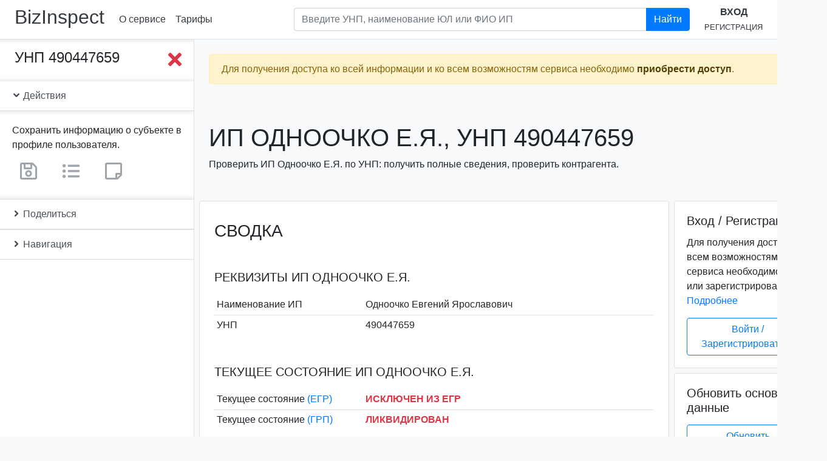

--- FILE ---
content_type: text/html; charset=utf-8
request_url: https://www.google.com/recaptcha/api2/anchor?ar=1&k=6Lc5G54UAAAAAAQ9-QEyXGY9rag2sXTSxwVx01rx&co=aHR0cHM6Ly93d3cuYml6aW5zcGVjdC5ieTo0NDM.&hl=en&v=PoyoqOPhxBO7pBk68S4YbpHZ&size=normal&anchor-ms=20000&execute-ms=30000&cb=efpzr09jmszm
body_size: 49513
content:
<!DOCTYPE HTML><html dir="ltr" lang="en"><head><meta http-equiv="Content-Type" content="text/html; charset=UTF-8">
<meta http-equiv="X-UA-Compatible" content="IE=edge">
<title>reCAPTCHA</title>
<style type="text/css">
/* cyrillic-ext */
@font-face {
  font-family: 'Roboto';
  font-style: normal;
  font-weight: 400;
  font-stretch: 100%;
  src: url(//fonts.gstatic.com/s/roboto/v48/KFO7CnqEu92Fr1ME7kSn66aGLdTylUAMa3GUBHMdazTgWw.woff2) format('woff2');
  unicode-range: U+0460-052F, U+1C80-1C8A, U+20B4, U+2DE0-2DFF, U+A640-A69F, U+FE2E-FE2F;
}
/* cyrillic */
@font-face {
  font-family: 'Roboto';
  font-style: normal;
  font-weight: 400;
  font-stretch: 100%;
  src: url(//fonts.gstatic.com/s/roboto/v48/KFO7CnqEu92Fr1ME7kSn66aGLdTylUAMa3iUBHMdazTgWw.woff2) format('woff2');
  unicode-range: U+0301, U+0400-045F, U+0490-0491, U+04B0-04B1, U+2116;
}
/* greek-ext */
@font-face {
  font-family: 'Roboto';
  font-style: normal;
  font-weight: 400;
  font-stretch: 100%;
  src: url(//fonts.gstatic.com/s/roboto/v48/KFO7CnqEu92Fr1ME7kSn66aGLdTylUAMa3CUBHMdazTgWw.woff2) format('woff2');
  unicode-range: U+1F00-1FFF;
}
/* greek */
@font-face {
  font-family: 'Roboto';
  font-style: normal;
  font-weight: 400;
  font-stretch: 100%;
  src: url(//fonts.gstatic.com/s/roboto/v48/KFO7CnqEu92Fr1ME7kSn66aGLdTylUAMa3-UBHMdazTgWw.woff2) format('woff2');
  unicode-range: U+0370-0377, U+037A-037F, U+0384-038A, U+038C, U+038E-03A1, U+03A3-03FF;
}
/* math */
@font-face {
  font-family: 'Roboto';
  font-style: normal;
  font-weight: 400;
  font-stretch: 100%;
  src: url(//fonts.gstatic.com/s/roboto/v48/KFO7CnqEu92Fr1ME7kSn66aGLdTylUAMawCUBHMdazTgWw.woff2) format('woff2');
  unicode-range: U+0302-0303, U+0305, U+0307-0308, U+0310, U+0312, U+0315, U+031A, U+0326-0327, U+032C, U+032F-0330, U+0332-0333, U+0338, U+033A, U+0346, U+034D, U+0391-03A1, U+03A3-03A9, U+03B1-03C9, U+03D1, U+03D5-03D6, U+03F0-03F1, U+03F4-03F5, U+2016-2017, U+2034-2038, U+203C, U+2040, U+2043, U+2047, U+2050, U+2057, U+205F, U+2070-2071, U+2074-208E, U+2090-209C, U+20D0-20DC, U+20E1, U+20E5-20EF, U+2100-2112, U+2114-2115, U+2117-2121, U+2123-214F, U+2190, U+2192, U+2194-21AE, U+21B0-21E5, U+21F1-21F2, U+21F4-2211, U+2213-2214, U+2216-22FF, U+2308-230B, U+2310, U+2319, U+231C-2321, U+2336-237A, U+237C, U+2395, U+239B-23B7, U+23D0, U+23DC-23E1, U+2474-2475, U+25AF, U+25B3, U+25B7, U+25BD, U+25C1, U+25CA, U+25CC, U+25FB, U+266D-266F, U+27C0-27FF, U+2900-2AFF, U+2B0E-2B11, U+2B30-2B4C, U+2BFE, U+3030, U+FF5B, U+FF5D, U+1D400-1D7FF, U+1EE00-1EEFF;
}
/* symbols */
@font-face {
  font-family: 'Roboto';
  font-style: normal;
  font-weight: 400;
  font-stretch: 100%;
  src: url(//fonts.gstatic.com/s/roboto/v48/KFO7CnqEu92Fr1ME7kSn66aGLdTylUAMaxKUBHMdazTgWw.woff2) format('woff2');
  unicode-range: U+0001-000C, U+000E-001F, U+007F-009F, U+20DD-20E0, U+20E2-20E4, U+2150-218F, U+2190, U+2192, U+2194-2199, U+21AF, U+21E6-21F0, U+21F3, U+2218-2219, U+2299, U+22C4-22C6, U+2300-243F, U+2440-244A, U+2460-24FF, U+25A0-27BF, U+2800-28FF, U+2921-2922, U+2981, U+29BF, U+29EB, U+2B00-2BFF, U+4DC0-4DFF, U+FFF9-FFFB, U+10140-1018E, U+10190-1019C, U+101A0, U+101D0-101FD, U+102E0-102FB, U+10E60-10E7E, U+1D2C0-1D2D3, U+1D2E0-1D37F, U+1F000-1F0FF, U+1F100-1F1AD, U+1F1E6-1F1FF, U+1F30D-1F30F, U+1F315, U+1F31C, U+1F31E, U+1F320-1F32C, U+1F336, U+1F378, U+1F37D, U+1F382, U+1F393-1F39F, U+1F3A7-1F3A8, U+1F3AC-1F3AF, U+1F3C2, U+1F3C4-1F3C6, U+1F3CA-1F3CE, U+1F3D4-1F3E0, U+1F3ED, U+1F3F1-1F3F3, U+1F3F5-1F3F7, U+1F408, U+1F415, U+1F41F, U+1F426, U+1F43F, U+1F441-1F442, U+1F444, U+1F446-1F449, U+1F44C-1F44E, U+1F453, U+1F46A, U+1F47D, U+1F4A3, U+1F4B0, U+1F4B3, U+1F4B9, U+1F4BB, U+1F4BF, U+1F4C8-1F4CB, U+1F4D6, U+1F4DA, U+1F4DF, U+1F4E3-1F4E6, U+1F4EA-1F4ED, U+1F4F7, U+1F4F9-1F4FB, U+1F4FD-1F4FE, U+1F503, U+1F507-1F50B, U+1F50D, U+1F512-1F513, U+1F53E-1F54A, U+1F54F-1F5FA, U+1F610, U+1F650-1F67F, U+1F687, U+1F68D, U+1F691, U+1F694, U+1F698, U+1F6AD, U+1F6B2, U+1F6B9-1F6BA, U+1F6BC, U+1F6C6-1F6CF, U+1F6D3-1F6D7, U+1F6E0-1F6EA, U+1F6F0-1F6F3, U+1F6F7-1F6FC, U+1F700-1F7FF, U+1F800-1F80B, U+1F810-1F847, U+1F850-1F859, U+1F860-1F887, U+1F890-1F8AD, U+1F8B0-1F8BB, U+1F8C0-1F8C1, U+1F900-1F90B, U+1F93B, U+1F946, U+1F984, U+1F996, U+1F9E9, U+1FA00-1FA6F, U+1FA70-1FA7C, U+1FA80-1FA89, U+1FA8F-1FAC6, U+1FACE-1FADC, U+1FADF-1FAE9, U+1FAF0-1FAF8, U+1FB00-1FBFF;
}
/* vietnamese */
@font-face {
  font-family: 'Roboto';
  font-style: normal;
  font-weight: 400;
  font-stretch: 100%;
  src: url(//fonts.gstatic.com/s/roboto/v48/KFO7CnqEu92Fr1ME7kSn66aGLdTylUAMa3OUBHMdazTgWw.woff2) format('woff2');
  unicode-range: U+0102-0103, U+0110-0111, U+0128-0129, U+0168-0169, U+01A0-01A1, U+01AF-01B0, U+0300-0301, U+0303-0304, U+0308-0309, U+0323, U+0329, U+1EA0-1EF9, U+20AB;
}
/* latin-ext */
@font-face {
  font-family: 'Roboto';
  font-style: normal;
  font-weight: 400;
  font-stretch: 100%;
  src: url(//fonts.gstatic.com/s/roboto/v48/KFO7CnqEu92Fr1ME7kSn66aGLdTylUAMa3KUBHMdazTgWw.woff2) format('woff2');
  unicode-range: U+0100-02BA, U+02BD-02C5, U+02C7-02CC, U+02CE-02D7, U+02DD-02FF, U+0304, U+0308, U+0329, U+1D00-1DBF, U+1E00-1E9F, U+1EF2-1EFF, U+2020, U+20A0-20AB, U+20AD-20C0, U+2113, U+2C60-2C7F, U+A720-A7FF;
}
/* latin */
@font-face {
  font-family: 'Roboto';
  font-style: normal;
  font-weight: 400;
  font-stretch: 100%;
  src: url(//fonts.gstatic.com/s/roboto/v48/KFO7CnqEu92Fr1ME7kSn66aGLdTylUAMa3yUBHMdazQ.woff2) format('woff2');
  unicode-range: U+0000-00FF, U+0131, U+0152-0153, U+02BB-02BC, U+02C6, U+02DA, U+02DC, U+0304, U+0308, U+0329, U+2000-206F, U+20AC, U+2122, U+2191, U+2193, U+2212, U+2215, U+FEFF, U+FFFD;
}
/* cyrillic-ext */
@font-face {
  font-family: 'Roboto';
  font-style: normal;
  font-weight: 500;
  font-stretch: 100%;
  src: url(//fonts.gstatic.com/s/roboto/v48/KFO7CnqEu92Fr1ME7kSn66aGLdTylUAMa3GUBHMdazTgWw.woff2) format('woff2');
  unicode-range: U+0460-052F, U+1C80-1C8A, U+20B4, U+2DE0-2DFF, U+A640-A69F, U+FE2E-FE2F;
}
/* cyrillic */
@font-face {
  font-family: 'Roboto';
  font-style: normal;
  font-weight: 500;
  font-stretch: 100%;
  src: url(//fonts.gstatic.com/s/roboto/v48/KFO7CnqEu92Fr1ME7kSn66aGLdTylUAMa3iUBHMdazTgWw.woff2) format('woff2');
  unicode-range: U+0301, U+0400-045F, U+0490-0491, U+04B0-04B1, U+2116;
}
/* greek-ext */
@font-face {
  font-family: 'Roboto';
  font-style: normal;
  font-weight: 500;
  font-stretch: 100%;
  src: url(//fonts.gstatic.com/s/roboto/v48/KFO7CnqEu92Fr1ME7kSn66aGLdTylUAMa3CUBHMdazTgWw.woff2) format('woff2');
  unicode-range: U+1F00-1FFF;
}
/* greek */
@font-face {
  font-family: 'Roboto';
  font-style: normal;
  font-weight: 500;
  font-stretch: 100%;
  src: url(//fonts.gstatic.com/s/roboto/v48/KFO7CnqEu92Fr1ME7kSn66aGLdTylUAMa3-UBHMdazTgWw.woff2) format('woff2');
  unicode-range: U+0370-0377, U+037A-037F, U+0384-038A, U+038C, U+038E-03A1, U+03A3-03FF;
}
/* math */
@font-face {
  font-family: 'Roboto';
  font-style: normal;
  font-weight: 500;
  font-stretch: 100%;
  src: url(//fonts.gstatic.com/s/roboto/v48/KFO7CnqEu92Fr1ME7kSn66aGLdTylUAMawCUBHMdazTgWw.woff2) format('woff2');
  unicode-range: U+0302-0303, U+0305, U+0307-0308, U+0310, U+0312, U+0315, U+031A, U+0326-0327, U+032C, U+032F-0330, U+0332-0333, U+0338, U+033A, U+0346, U+034D, U+0391-03A1, U+03A3-03A9, U+03B1-03C9, U+03D1, U+03D5-03D6, U+03F0-03F1, U+03F4-03F5, U+2016-2017, U+2034-2038, U+203C, U+2040, U+2043, U+2047, U+2050, U+2057, U+205F, U+2070-2071, U+2074-208E, U+2090-209C, U+20D0-20DC, U+20E1, U+20E5-20EF, U+2100-2112, U+2114-2115, U+2117-2121, U+2123-214F, U+2190, U+2192, U+2194-21AE, U+21B0-21E5, U+21F1-21F2, U+21F4-2211, U+2213-2214, U+2216-22FF, U+2308-230B, U+2310, U+2319, U+231C-2321, U+2336-237A, U+237C, U+2395, U+239B-23B7, U+23D0, U+23DC-23E1, U+2474-2475, U+25AF, U+25B3, U+25B7, U+25BD, U+25C1, U+25CA, U+25CC, U+25FB, U+266D-266F, U+27C0-27FF, U+2900-2AFF, U+2B0E-2B11, U+2B30-2B4C, U+2BFE, U+3030, U+FF5B, U+FF5D, U+1D400-1D7FF, U+1EE00-1EEFF;
}
/* symbols */
@font-face {
  font-family: 'Roboto';
  font-style: normal;
  font-weight: 500;
  font-stretch: 100%;
  src: url(//fonts.gstatic.com/s/roboto/v48/KFO7CnqEu92Fr1ME7kSn66aGLdTylUAMaxKUBHMdazTgWw.woff2) format('woff2');
  unicode-range: U+0001-000C, U+000E-001F, U+007F-009F, U+20DD-20E0, U+20E2-20E4, U+2150-218F, U+2190, U+2192, U+2194-2199, U+21AF, U+21E6-21F0, U+21F3, U+2218-2219, U+2299, U+22C4-22C6, U+2300-243F, U+2440-244A, U+2460-24FF, U+25A0-27BF, U+2800-28FF, U+2921-2922, U+2981, U+29BF, U+29EB, U+2B00-2BFF, U+4DC0-4DFF, U+FFF9-FFFB, U+10140-1018E, U+10190-1019C, U+101A0, U+101D0-101FD, U+102E0-102FB, U+10E60-10E7E, U+1D2C0-1D2D3, U+1D2E0-1D37F, U+1F000-1F0FF, U+1F100-1F1AD, U+1F1E6-1F1FF, U+1F30D-1F30F, U+1F315, U+1F31C, U+1F31E, U+1F320-1F32C, U+1F336, U+1F378, U+1F37D, U+1F382, U+1F393-1F39F, U+1F3A7-1F3A8, U+1F3AC-1F3AF, U+1F3C2, U+1F3C4-1F3C6, U+1F3CA-1F3CE, U+1F3D4-1F3E0, U+1F3ED, U+1F3F1-1F3F3, U+1F3F5-1F3F7, U+1F408, U+1F415, U+1F41F, U+1F426, U+1F43F, U+1F441-1F442, U+1F444, U+1F446-1F449, U+1F44C-1F44E, U+1F453, U+1F46A, U+1F47D, U+1F4A3, U+1F4B0, U+1F4B3, U+1F4B9, U+1F4BB, U+1F4BF, U+1F4C8-1F4CB, U+1F4D6, U+1F4DA, U+1F4DF, U+1F4E3-1F4E6, U+1F4EA-1F4ED, U+1F4F7, U+1F4F9-1F4FB, U+1F4FD-1F4FE, U+1F503, U+1F507-1F50B, U+1F50D, U+1F512-1F513, U+1F53E-1F54A, U+1F54F-1F5FA, U+1F610, U+1F650-1F67F, U+1F687, U+1F68D, U+1F691, U+1F694, U+1F698, U+1F6AD, U+1F6B2, U+1F6B9-1F6BA, U+1F6BC, U+1F6C6-1F6CF, U+1F6D3-1F6D7, U+1F6E0-1F6EA, U+1F6F0-1F6F3, U+1F6F7-1F6FC, U+1F700-1F7FF, U+1F800-1F80B, U+1F810-1F847, U+1F850-1F859, U+1F860-1F887, U+1F890-1F8AD, U+1F8B0-1F8BB, U+1F8C0-1F8C1, U+1F900-1F90B, U+1F93B, U+1F946, U+1F984, U+1F996, U+1F9E9, U+1FA00-1FA6F, U+1FA70-1FA7C, U+1FA80-1FA89, U+1FA8F-1FAC6, U+1FACE-1FADC, U+1FADF-1FAE9, U+1FAF0-1FAF8, U+1FB00-1FBFF;
}
/* vietnamese */
@font-face {
  font-family: 'Roboto';
  font-style: normal;
  font-weight: 500;
  font-stretch: 100%;
  src: url(//fonts.gstatic.com/s/roboto/v48/KFO7CnqEu92Fr1ME7kSn66aGLdTylUAMa3OUBHMdazTgWw.woff2) format('woff2');
  unicode-range: U+0102-0103, U+0110-0111, U+0128-0129, U+0168-0169, U+01A0-01A1, U+01AF-01B0, U+0300-0301, U+0303-0304, U+0308-0309, U+0323, U+0329, U+1EA0-1EF9, U+20AB;
}
/* latin-ext */
@font-face {
  font-family: 'Roboto';
  font-style: normal;
  font-weight: 500;
  font-stretch: 100%;
  src: url(//fonts.gstatic.com/s/roboto/v48/KFO7CnqEu92Fr1ME7kSn66aGLdTylUAMa3KUBHMdazTgWw.woff2) format('woff2');
  unicode-range: U+0100-02BA, U+02BD-02C5, U+02C7-02CC, U+02CE-02D7, U+02DD-02FF, U+0304, U+0308, U+0329, U+1D00-1DBF, U+1E00-1E9F, U+1EF2-1EFF, U+2020, U+20A0-20AB, U+20AD-20C0, U+2113, U+2C60-2C7F, U+A720-A7FF;
}
/* latin */
@font-face {
  font-family: 'Roboto';
  font-style: normal;
  font-weight: 500;
  font-stretch: 100%;
  src: url(//fonts.gstatic.com/s/roboto/v48/KFO7CnqEu92Fr1ME7kSn66aGLdTylUAMa3yUBHMdazQ.woff2) format('woff2');
  unicode-range: U+0000-00FF, U+0131, U+0152-0153, U+02BB-02BC, U+02C6, U+02DA, U+02DC, U+0304, U+0308, U+0329, U+2000-206F, U+20AC, U+2122, U+2191, U+2193, U+2212, U+2215, U+FEFF, U+FFFD;
}
/* cyrillic-ext */
@font-face {
  font-family: 'Roboto';
  font-style: normal;
  font-weight: 900;
  font-stretch: 100%;
  src: url(//fonts.gstatic.com/s/roboto/v48/KFO7CnqEu92Fr1ME7kSn66aGLdTylUAMa3GUBHMdazTgWw.woff2) format('woff2');
  unicode-range: U+0460-052F, U+1C80-1C8A, U+20B4, U+2DE0-2DFF, U+A640-A69F, U+FE2E-FE2F;
}
/* cyrillic */
@font-face {
  font-family: 'Roboto';
  font-style: normal;
  font-weight: 900;
  font-stretch: 100%;
  src: url(//fonts.gstatic.com/s/roboto/v48/KFO7CnqEu92Fr1ME7kSn66aGLdTylUAMa3iUBHMdazTgWw.woff2) format('woff2');
  unicode-range: U+0301, U+0400-045F, U+0490-0491, U+04B0-04B1, U+2116;
}
/* greek-ext */
@font-face {
  font-family: 'Roboto';
  font-style: normal;
  font-weight: 900;
  font-stretch: 100%;
  src: url(//fonts.gstatic.com/s/roboto/v48/KFO7CnqEu92Fr1ME7kSn66aGLdTylUAMa3CUBHMdazTgWw.woff2) format('woff2');
  unicode-range: U+1F00-1FFF;
}
/* greek */
@font-face {
  font-family: 'Roboto';
  font-style: normal;
  font-weight: 900;
  font-stretch: 100%;
  src: url(//fonts.gstatic.com/s/roboto/v48/KFO7CnqEu92Fr1ME7kSn66aGLdTylUAMa3-UBHMdazTgWw.woff2) format('woff2');
  unicode-range: U+0370-0377, U+037A-037F, U+0384-038A, U+038C, U+038E-03A1, U+03A3-03FF;
}
/* math */
@font-face {
  font-family: 'Roboto';
  font-style: normal;
  font-weight: 900;
  font-stretch: 100%;
  src: url(//fonts.gstatic.com/s/roboto/v48/KFO7CnqEu92Fr1ME7kSn66aGLdTylUAMawCUBHMdazTgWw.woff2) format('woff2');
  unicode-range: U+0302-0303, U+0305, U+0307-0308, U+0310, U+0312, U+0315, U+031A, U+0326-0327, U+032C, U+032F-0330, U+0332-0333, U+0338, U+033A, U+0346, U+034D, U+0391-03A1, U+03A3-03A9, U+03B1-03C9, U+03D1, U+03D5-03D6, U+03F0-03F1, U+03F4-03F5, U+2016-2017, U+2034-2038, U+203C, U+2040, U+2043, U+2047, U+2050, U+2057, U+205F, U+2070-2071, U+2074-208E, U+2090-209C, U+20D0-20DC, U+20E1, U+20E5-20EF, U+2100-2112, U+2114-2115, U+2117-2121, U+2123-214F, U+2190, U+2192, U+2194-21AE, U+21B0-21E5, U+21F1-21F2, U+21F4-2211, U+2213-2214, U+2216-22FF, U+2308-230B, U+2310, U+2319, U+231C-2321, U+2336-237A, U+237C, U+2395, U+239B-23B7, U+23D0, U+23DC-23E1, U+2474-2475, U+25AF, U+25B3, U+25B7, U+25BD, U+25C1, U+25CA, U+25CC, U+25FB, U+266D-266F, U+27C0-27FF, U+2900-2AFF, U+2B0E-2B11, U+2B30-2B4C, U+2BFE, U+3030, U+FF5B, U+FF5D, U+1D400-1D7FF, U+1EE00-1EEFF;
}
/* symbols */
@font-face {
  font-family: 'Roboto';
  font-style: normal;
  font-weight: 900;
  font-stretch: 100%;
  src: url(//fonts.gstatic.com/s/roboto/v48/KFO7CnqEu92Fr1ME7kSn66aGLdTylUAMaxKUBHMdazTgWw.woff2) format('woff2');
  unicode-range: U+0001-000C, U+000E-001F, U+007F-009F, U+20DD-20E0, U+20E2-20E4, U+2150-218F, U+2190, U+2192, U+2194-2199, U+21AF, U+21E6-21F0, U+21F3, U+2218-2219, U+2299, U+22C4-22C6, U+2300-243F, U+2440-244A, U+2460-24FF, U+25A0-27BF, U+2800-28FF, U+2921-2922, U+2981, U+29BF, U+29EB, U+2B00-2BFF, U+4DC0-4DFF, U+FFF9-FFFB, U+10140-1018E, U+10190-1019C, U+101A0, U+101D0-101FD, U+102E0-102FB, U+10E60-10E7E, U+1D2C0-1D2D3, U+1D2E0-1D37F, U+1F000-1F0FF, U+1F100-1F1AD, U+1F1E6-1F1FF, U+1F30D-1F30F, U+1F315, U+1F31C, U+1F31E, U+1F320-1F32C, U+1F336, U+1F378, U+1F37D, U+1F382, U+1F393-1F39F, U+1F3A7-1F3A8, U+1F3AC-1F3AF, U+1F3C2, U+1F3C4-1F3C6, U+1F3CA-1F3CE, U+1F3D4-1F3E0, U+1F3ED, U+1F3F1-1F3F3, U+1F3F5-1F3F7, U+1F408, U+1F415, U+1F41F, U+1F426, U+1F43F, U+1F441-1F442, U+1F444, U+1F446-1F449, U+1F44C-1F44E, U+1F453, U+1F46A, U+1F47D, U+1F4A3, U+1F4B0, U+1F4B3, U+1F4B9, U+1F4BB, U+1F4BF, U+1F4C8-1F4CB, U+1F4D6, U+1F4DA, U+1F4DF, U+1F4E3-1F4E6, U+1F4EA-1F4ED, U+1F4F7, U+1F4F9-1F4FB, U+1F4FD-1F4FE, U+1F503, U+1F507-1F50B, U+1F50D, U+1F512-1F513, U+1F53E-1F54A, U+1F54F-1F5FA, U+1F610, U+1F650-1F67F, U+1F687, U+1F68D, U+1F691, U+1F694, U+1F698, U+1F6AD, U+1F6B2, U+1F6B9-1F6BA, U+1F6BC, U+1F6C6-1F6CF, U+1F6D3-1F6D7, U+1F6E0-1F6EA, U+1F6F0-1F6F3, U+1F6F7-1F6FC, U+1F700-1F7FF, U+1F800-1F80B, U+1F810-1F847, U+1F850-1F859, U+1F860-1F887, U+1F890-1F8AD, U+1F8B0-1F8BB, U+1F8C0-1F8C1, U+1F900-1F90B, U+1F93B, U+1F946, U+1F984, U+1F996, U+1F9E9, U+1FA00-1FA6F, U+1FA70-1FA7C, U+1FA80-1FA89, U+1FA8F-1FAC6, U+1FACE-1FADC, U+1FADF-1FAE9, U+1FAF0-1FAF8, U+1FB00-1FBFF;
}
/* vietnamese */
@font-face {
  font-family: 'Roboto';
  font-style: normal;
  font-weight: 900;
  font-stretch: 100%;
  src: url(//fonts.gstatic.com/s/roboto/v48/KFO7CnqEu92Fr1ME7kSn66aGLdTylUAMa3OUBHMdazTgWw.woff2) format('woff2');
  unicode-range: U+0102-0103, U+0110-0111, U+0128-0129, U+0168-0169, U+01A0-01A1, U+01AF-01B0, U+0300-0301, U+0303-0304, U+0308-0309, U+0323, U+0329, U+1EA0-1EF9, U+20AB;
}
/* latin-ext */
@font-face {
  font-family: 'Roboto';
  font-style: normal;
  font-weight: 900;
  font-stretch: 100%;
  src: url(//fonts.gstatic.com/s/roboto/v48/KFO7CnqEu92Fr1ME7kSn66aGLdTylUAMa3KUBHMdazTgWw.woff2) format('woff2');
  unicode-range: U+0100-02BA, U+02BD-02C5, U+02C7-02CC, U+02CE-02D7, U+02DD-02FF, U+0304, U+0308, U+0329, U+1D00-1DBF, U+1E00-1E9F, U+1EF2-1EFF, U+2020, U+20A0-20AB, U+20AD-20C0, U+2113, U+2C60-2C7F, U+A720-A7FF;
}
/* latin */
@font-face {
  font-family: 'Roboto';
  font-style: normal;
  font-weight: 900;
  font-stretch: 100%;
  src: url(//fonts.gstatic.com/s/roboto/v48/KFO7CnqEu92Fr1ME7kSn66aGLdTylUAMa3yUBHMdazQ.woff2) format('woff2');
  unicode-range: U+0000-00FF, U+0131, U+0152-0153, U+02BB-02BC, U+02C6, U+02DA, U+02DC, U+0304, U+0308, U+0329, U+2000-206F, U+20AC, U+2122, U+2191, U+2193, U+2212, U+2215, U+FEFF, U+FFFD;
}

</style>
<link rel="stylesheet" type="text/css" href="https://www.gstatic.com/recaptcha/releases/PoyoqOPhxBO7pBk68S4YbpHZ/styles__ltr.css">
<script nonce="tSnedLnhMX5Fq6ce1k2fDQ" type="text/javascript">window['__recaptcha_api'] = 'https://www.google.com/recaptcha/api2/';</script>
<script type="text/javascript" src="https://www.gstatic.com/recaptcha/releases/PoyoqOPhxBO7pBk68S4YbpHZ/recaptcha__en.js" nonce="tSnedLnhMX5Fq6ce1k2fDQ">
      
    </script></head>
<body><div id="rc-anchor-alert" class="rc-anchor-alert"></div>
<input type="hidden" id="recaptcha-token" value="[base64]">
<script type="text/javascript" nonce="tSnedLnhMX5Fq6ce1k2fDQ">
      recaptcha.anchor.Main.init("[\x22ainput\x22,[\x22bgdata\x22,\x22\x22,\[base64]/[base64]/[base64]/[base64]/[base64]/[base64]/[base64]/[base64]/[base64]/[base64]\\u003d\x22,\[base64]\x22,\[base64]/L8ORGcOqZsO8ZsO7wrnCgV/[base64]/dEwUwr/Dl0RrwqfDqgDCoE5uwo7CoAoDHzTDiGB2wq3DunTCj8KowqEiTsKawoFuOyvDrRbDvU9VPcKsw5s9XcOpCC88LD5FDAjCglJ+JMO4G8OdwrEDFmkUwr0NwqbCpXdQMsOQf8KVbC/[base64]/[base64]/Dr2YWb1zDhsK/w7YvaMO/wr8Jw61ewrFtw4zDhMKfZMOawocVw74ke8OBPMKMw6/DisK3AFdUw4jCin8BbkNHXcKuYB9PwqXDrGDCnxtva8KmfMKxVjvCiUXDmcOZw5PCjMOQw4o+LFHCvgd2wr5eSB8oF8KWakpUFl3CoyN5SXByUHBuYlYKCy3DqxItccKzw650w7rCp8O/[base64]/[base64]/Cr8KPSMKiHFfCpHnDghU2OcK2UsK5ZQ4ew7PDvQFWZMKiw5Rnwqt3wpBAwr4lw7LDh8OdMMKsU8O7MWcXwrJ9w5Q3w6LDuH8kF33Dt19/[base64]/L37DlMK7RcKoDMOAwq5DODzCt8OpTC3DpsK2HQgcfMONw7vDmSbDkcKWwo7DhyfCt0cYw5vDiMOJV8K4wqzDucKQw7fCnBjDvhxYYsOESHzDk2jDsUFaJMKBL2xewrFmSRAOIcKGwpDChcKHIsKvw6vCoHIiwoYaw7/CoDfDu8OswpRMwqLDgSrDoTPDumVeV8OOL2DCkCbDrB3CmsOcw50Fw6PCtMOjMg7DjjVuw61qbcK3K07DnTUubXrDtcKBeWpywoxEw7FFwokhwoVOQMKAN8Ouw6s1wrEODsKEWcOdwpo1w7HDlUV3wrp/[base64]/w5jCucKHwrzCuUXDlsOAwqALfsKdw43CmmLCmsK5UsKrw6owI8K3wofDlkHDvjHCtMK8wpzCkDPDlMKce8OQw7fCuWceCMKUwrBFVMOudR1Kb8Kaw5oqwr5Ew4zCkVkfwpnCjTJFM2AYLMKyMA0dEn/Dul1PSgpROHcTZCHChB7DtifCuhzCjMK/DSDDgAPDvVNAwpLDhAcDw4QCwpnDiirDtE1+CVXDuWwdw5bDtWfDtcOrfm7DvzRwwpV8c2XCoMK+w5Z9w5TCrCwuLlgfwo9iecOrM0XCt8OQw4Q/XcK0OsKTwo5dwq59wo97w4LCoMKuez/[base64]/Cr8ORw53Du8OMwrDCrsOfH8KJeGMkMB/Ck8O2w63DiDZydzlaQ8OiICc6wrfDgAXDmcOcwoDDiMOmw7rDgiDDpgYSw5nChwTDk0EGwrfCosKIJcKGwoHDkMOpw4MbwqZ8w4zCtnEgw5B5w5ZRY8OSwr/Dm8OsEMKWwprCiwvClcK9wpTCmsKXSWjCisOLw6JHw5B8w7R6w6s3wqfDh2/CtcK8w63DgMKlw47Dv8OCwrVowr/DkTjDlmlHwozDpTbCicOXBwEeSwrDu1XCknENNHhDw4DCqMKowqLDtcK3LcOADGctw5hlw4R2w5/Dm8K9w7VZOcO8RVUWKcOTw44sw5YLZh9Qw5MWVcKEw7wvw6PCocKSwrAdwr7DgMOfY8O0EMK+YsKmw7PCkMKOw6IiTxwfW3UaVsK8w7/[base64]/[base64]/Cog1SwoJzb2jDiFJUVnrCjsKEw7YpwpURJMOJQMKFw6jCgsK3Bk7DgMOzXsK1eCEFFsOvUCU4O8Oow7Qrw5/[base64]/DlwXDkcOjOsOkBVjDujZfWcKAw4LDoMOswqvDmwxpJjDDpELCisOqw7vCkiPCsR/ChMKYWhLDqm7Du3LDvBLDoxHDqsKmwqA4acOidH/CgSxVRhrDmMKnw7E0w6s2TcOJw5JLwpjCgcOLwpMkwrXDisKxw5jClmDCmTsqwr3Drg/Cnhg6YQtpIS8vwrtab8OCwqF5w5phwrPDlSnDjCl6DSliw6HCn8OUPiYQworDocKPw5jCjsOsGh/ClMK2Y0vChRTDkl/DusO6w67Cryx2wrsmUR1OMcKyCVDDpnkIX1LDgsKywpHDssKdYjTDvMOZw4hvDcOfw6TCv8OOwrbCs8KrWsOKwpFzwrJPw6bCscKwwrHCu8KPwpfCk8OTwo7Chxk9FAzCt8KLTsKpPhNwwrRXwpfCocK8w6TDpzPCvMKdwq/DvydvMhwLKAjCmnTDgMOZw4tPwooaL8KiwovCgMKDw6EJw5Nkw609woFRwqRDK8OwAcKkDMKNSMKcw5gzAcOJScOlwpPDpATCqcO8K17CrsOCw5lKw4FOaVFOcSHDhHlvw57CpMOQXX8hwoXCtHfDsBo/[base64]/CrlppX8KRQ8OnAjJowotZwojCs8OHVcOLwo/DtsOoBcKyesOUAsOmw6rDqFLCvxMbHkwHwrPDlsOsMsKtw7LDnsKJYlAAe3xKJ8ONYFfDh8KvMWHChzQ2YcKCw6bDmMO1wr1XZ8K/UMKFw5Aowq8mYRzDucONw5jCu8Ovego6wqkzw7TCv8OHMcKeO8K2SsOBOcOINF4/w6ITRHk7K2rClEdZw6TDqikUwpdJDjZYR8OsKcKiwrQNB8KSDEImwq0wMsOjw4cxNcOgwpN3wpx3WTjCsMO4wqJ7KMKxw5lwX8O0GzrCn1PCkmPCglnCsS3CjHs/c8O7VsOXw68aOzgwGsKcwpTCtzE7ccKYw4lNM8KXGcOVwootwpcvwohaw4PCrWzCncO4asKmDsO3Bg3Dn8KHwp1ZIkLDnHpkw6JGw6LDnHVbw4oHWEdiUEfChQBKBMKBCMK5w6ZSb8OPw6TCuMOow58yIyTCjcK+w7vDlcK/B8K4KQ4+GEwjwqsfw7Yuw75ewpPCqxvDpsK7wqwrw7xQHsOLOSHDrjJOwpbCosOgwo/CqQ7Cnh80YMK1WMKgdMOhdcK9Mk/[base64]/DizYawo3DgsKDCCoMRMO+MjgQScOzbmjDnMKYw4DDjWJoF0sZw6PCiMOnwpdMw6zDnwnCqSQ+wq/CqDNiw6tVdh52dm/[base64]/w514dcO4w68aJ0XDsU5bJ1AYw4YywoQzX8O4DAhja8KLU0vDtmcgeMO6w7YywqnCi8OaNcK6w77DtcOhwqlkGWjCpsKmw7DDuVLCnlMuwrU6w5Fcw7vDiC3CisOmOMK7w7cHMcK2dMKBwrJVGcO6w49iw6nDnsKJw5bCqiLCj15/[base64]/DoiQywq/[base64]/DisKpwr/[base64]/Cr8KmC3hswo3Dn8OdwqTCn0PCgUUPw7FzJMOgZsOQZmRNwqPCoF7DpMOTdj/Do21Bw7bDmcKOwq1VL8OMZwXCssK0bTPDrU91BMOTNsKAw5HDqsKRP8OZNsOyA2dtwrLCv8K8wqbDnMOcDyXDgMO4w7ZWP8KwwqXDisK8w54LJy3CocOJFAoiClbDtsOawovDlcKXQEgfdcOyBsOXwrdcwp5ObifCsMOewoEzw4jCsGTDtWPDkcKuTMKsQTA/GcKAwqVBwrbCmhbDscO0WMO/ZBbDpMKOVcKWw60kcB4bMERMHcOWf3vClcOsa8Oxwr7DicOqDcO/w7tlwo/[base64]/[base64]/YsOXLmU5RyrDk8KhwqPDhyfClxQawojCnQHCucK9w6jDt8OYNcKYw6jDtsK+aiofOsKvw7LDslh+w5/CuUfCqcKdJVrDp31sV30YwprCthHCoMK+woTDmEJ+wo9jw79uwrB4WFrDlQXDo8Kxw4fDucKBfcKqXEpNTBbDtMK4MRfDiVUswpnCgHhPw5odAkFqcChOwqLCjsObOE8Mw4jCl1tmw6wAw5rCrMO/dQrDs8KuwprCgUDDrgIfw6fCvMKaFMKvwrzCv8O0wol3wrJQJ8OHKMKaH8Oow5jChMKtw7DCmhTCpQvCr8O9SsKgwq3Cm8KjW8K/wrolUGHCkjPCgDZfwr/CjkxMwoTDgcKUdsO8T8KQLxnCkTfClsK8P8KIwoRPw47CgcKtwqTDkxAeJsOEIkzCoU/DjFjCumfCuWkFwpVAAMO3w7XCmsKCwop0dU/CnF1aawnDoMOIRsK2Rx17w4xbfcOjbsOMwpbDjcOOLxDCisKPwqfDtm5DwpvCr8OcMMOoS8OkMBbCqsK3T8OOaU4tw74LwqnCt8OXOsKEGsOewpjDpQfCnkpAw5LDmwDDuQFJwpDCgCBTw79IcG8HwrwjwrxKDG/[base64]/Dp8OvQ8KpNMKfwovCuFQ7w70/wpEeA8KtwpVQw67DpGXDmsKuS23Cszd5TMO4KVDDhycFHn1nRMKOwr/CucK6w5J/M1/CscKoVh93w5UQD3DCnnfDj8KzYcK7ZMONZsKgw6nCuSHDm3PCscKpw4taw5hQGsKgwprCghLDmm3DuVDDo2LDhDDChk/Dmi0pAljDuHooURRRF8KWZRPDtcO1wqHDvsK2w5pTw4ciwqDCtBHCmWJsccKaNhNsaw/[base64]/CqzrCoMKEwr3CgzfCo27Dh0dAw6vDjjBowrbDjiMeNcOwF1d0OMKqQMOQDD/Dl8K1NcOKwrLDssKhJzZvwohMYTFAw6F9w4LCqcOPwpnDonDDusOww4VPVsO6b37CmcOFUld/[base64]/[base64]/w5EzJsO0w7DCuyNCGF4UwrUETHnDkGRsw6HCrsO8wqYuwqLDisOUw4rClMK+STPCk0/ChlzDgcK8w5IfTcOFXMO+wqJ4PRDDmGvColQNwpRKMQPCncKVw6bDtCEsGTtiwqpEwrtFwoZlZDLDslvDiwNnwrRiw4Ihw5Jmw5HDpGrDvMKqwpbDlcKQXC8Xw6rDmg/DlcKOwovCsTnCkUwmUX5/w7/DqAnDtgpNJMOEfcO3w44vEcOLw5TCksKFMMOgKnEjPC4EF8K3c8KTw7JiLWLCm8OMwo8UEyw4w4gAey7CqDXDsn47w4zDqMKvEi3Cgz8vXsKxOsOSw5nDtycSw6lyw6nDlTNdCMOZwq/Cj8OKwpHDusKiwrZ0OsKtwqcewrHDrzheQ10LIcKgwrLDoMOvwqvCncOzNV1EX1JfLMK7wp8Ww4pYwofCpcO2wobCq1N9w7lrwoTDqcOyw4jCj8KUJjgXwrM+SDEFwrfDtzhlwrhXwprDvMOtwr9MHS0XaMOsw4FawpgLYyAIS8KFw5VKRHEtOErCoULCkCMdw5/[base64]/ClA3DhsOFcMKQwo3DnF1IA2zDhHIyDcOLRcO3VlsgHGfDphAGb0TClQAuw7xowrzCqMO1WcO9wrXCrcOmwrnCkVBLK8KVZmjCiAM/w5DCmsKAaXEvNsKawp4Tw7YoLAHDgMKxd8KNZkDCiW7DlcK3w71LHFkpDVNBw798wrVuw5vDpcKpw57CiDHCoRhPaMKNw4gqBDPCkMOMwpJnBClpwr43I8K7Y1XDqQAjwoLDvSfCujQjdnRQABbDpVQdwo/DucKzOBJ+I8K9wpJORsK+w63Dt0wfMnFBdcOvaMO1wpHCnMKSw5cUw4/Cn1XDoMKVwoZ+w4hKwr1YRUvDv08mwpjCmjLDtcKECcKqwrUmwpTCv8KWV8O7ZMK5wqxRZlXCkDdfAMOpe8O3H8KbwrYiezbDg8K/VsKZw5TCoMOCwpQsIVFqw4fClsKxB8OhwpdxUVjDo1/CjcOwdcOLK1ggw5zDocKuw4E+TsOcwp8dJMOow40SG8Knw4Z3VMKfZhQXwrNEwprCssKMwoPDhsKCVsOEwqXCiFFYwqfChnrCpcKNTcK/M8Kdwqc8C8KYIsKAw6lqbsOyw6LDj8KIbmgHw4ZVIcOJwqhHw792wpDDpxrDm1LDvMKWwrPCrsONwo3CmADCu8KXw7rCucOJNMOjZ2QqHGBRbEbDplIHw5/CgXPCtsOQaQwPKMKObQrDtzvCqH7CrsO5bcKcfTbDgsK2IRbCkMOEOMO3W0XCpXbDngPDiDFCfMKlwoVGw6XCoMKbw67CrnLCrWdGHF9TG0h4X8K3WzR/w5LDqsK7Lz09JsOxND5qwoDDgMOlw6JEw6TDoHrDtgDCvcKjBXzCjnoWDnR1AlU8w7UTwo/CjCPCuMK2wrfCgGBSwqbCmndUw4PDlgV8fBLCpT3Co8Kvw6Bxw5jCqMOpwqTDq8KNw5UkWTIae8KXE1Eaw6jCscOEHcOyIsONOsK1wrfCpCo6PMOhdMKrwoZmw4XDhCvDqBbDscKFw4XCm157FsKKN2p8IyTCr8O/wqFMw7nCr8KtBn3DsQkQIcOewqVHw6Auw7VBwoHDosOFdgrCvcO9wrLClUzCjcKXScODwppVw5XDqV3CjcKTEcK7SmNGC8KEw5PDmEASTsK4Y8KVwqh6WsKpKxY/bMOUC8Ozw7TDsTlpCEMww5fDhsKAYlnDqMKow6fDtTzCm0rDjQbCmAwuw4PCk8Kkw4XDoQMQCUt/w41sXsKhwpMgwpXDgRvDoA7Dk1BgcgbCs8Kuw5DDs8OMCSjDoHDDhGPDtzTDiMOtZcKjCcO7wqlNE8Oew69/ccKTwq8xc8Ovw71gZW90fHvDq8O8EhLCkiTDqmzDugDDv0xKGMKKYgEUw43DvcOww7ZgwrR3H8O9WyrDgQvCvMKRw5tybWbDlMO4wpIxMsORwpLDoMK/bsOKwrvCmAYuwp/DlEZkAMOFwpjCl8OaE8K+AMOqw6ArVcKCw5RdV8Ouwp/[base64]/DnRFywo7DqcKweg/CvMOdesOHWEUUGAjCiAU4w6HDtMOiRMKPw7vCscOSEAQ3w55Gwp87ccO6Z8KpHishOsOeV3IJw5EVU8K+w4PClXArVcKLRMO/[base64]/DtcK+DcKYP8OOEsKhBHc2w5Eca3nCnHLCgcK/wr/DicOewpMXPVDDgMOIK1PDtAdHO3pVOMKDFsKlfsKyw5zCnjvDnMO5w63Dl2gmOhJ/w53DqMK4CMO1S8K+w5sxwrvCjsKMYcKCwr48wqvCnBQBFxlZw53Cr3AECcOrw4ADwpvDj8OUc25Uf8KBZCDCnF7Cr8KxEMKWZyrCt8KMw6PDjkLCg8OiSkJ0wqhGQzLDhnIfwrQjFcOFwrM/[base64]/IAnCgcOmwpPDjcOwesKDTcKWDEM3w7NbwqQTC8Ouw4DDjGDDnydBKcK1IcK9w7XCl8Kgwp/CrsOUwp3Cr8KhQsOLOV4tAsKWF0PDqsOgw7YIWRATMVLDncKqw6XDtzRlw5QSw7VdeEHCn8Orw43CpMKUwq1rLMKfwrTDrDHDocKFNRshwrrDpEIpGcOXw6gzw7JjC8OYVlhZHhZnw4M+wp3ChEJWw5bCn8OGU3jDuMO8woHDnsOhwoPCu8KuwqpvwptUw4/DpXxZwp3DvUhZw5bCjcKgwpJPw6zCoz49wp7Cu2DChMKKwqAWw7IOBMOFB3Q9wpTDlT3DuSjDtl/Do3XDv8KsNX92wogYw4/CrQXClcOrw78gw49jAsOlwrvDqsK0wpHCoiIKwo3DhcOZMj0KwrDCryhOc3xxw4DCiGEWEjTDjSjCgHTCtcOFwrXCj0vCv3rDjsK2D3tzwrHDncK/wpPCgcO8KsKHwrUaF3rDmWVpwqPDkWFzTsKzEsOmXhPCp8KiP8OxXMOQwohkw4jDolTCksKmCsK1TcOjwrMHPcOow7YCwovDj8OYdWInbsKow7ZjR8KoT2PDpsONwrVSesORw4TCjAHDtToywqQxwrZ5ccKjbcKEJBDChX1iM8KIwo/[base64]/[base64]/CmwAGwod1wr3CqsOAwrl7QW3DlMOaDRRvPWZBwq3DhVFrw63CrMKBdsOOFGgow4UYBcKnw4rCpcOsw7XCgcOCQHxVIiJPDykawp7DlEdZVsO+wrUvwqRjFMKjEcKDOsKlwq/DsMOgdMKowrfCg8Ozw6YcwpZgw7MubsOyewBtwqXCkcO5wq/CmsKYwofDlFvCmFvDlMOhwr5AwrLCscKTXcKkwoZgcsOTw6fCjxI2GcKqw74iw60JwqHDlsKJwppKH8KJUcK+wrDDtyTCpWnDl1pHRD4AGnPClMOMAcO1H29rNVfDgi5+ADoAw60jZWfDgwIrCgvCgC5swrpQwoZ5O8OGP8OTwo7DpMOHXMK/w6MmTikFb8KgwrjDq8OOwptCw4wnw6PDrcKrdcK+wpkMeMKtwqwaw6vCgcOfw5dxGcKUMMOYZsOmw5sBwq5ow4hCw7nChzcMw5/Cr8Kfw6ltKcKPcQTCqsKcYirCgF/DtcOBw4XDqycJw6LCmcOGYsOXPcKHwpw3GGR9wqjCgcO9wpxHNlHDqsK1wrvCo0oJw7jDkcKgXnjDosO5KmnDq8O1GmXCqH0Zw6XCqn/DhUNuw41dYMK7G0tTwqHCpMKuwpfDrsKXw6rDqlBPOcKMw5/Cm8K2GWhCw7rDhmBpw4fDuEdgw4rDmcOGKDnDhGPCqMKKJQNbwpDCsMOhw5Z3wpPCusO2wol1wrDCvsKHIV9/XAEUBsKCw7LDtU8pw7QTN0rDtMOvSMOWPMObYy1HwpnCih17wpTCpTfDr8OOw51qZcO9wohqfcK0QcKIw5ouwoTDkcOWQhfCmMOcw6rCjMOlw6vCtMKccGADwrp7C1fCr8K5w6TDu8Ohw4XDmcOvwoXDhXDDn05Ww6/DosKMNVZDeivDpwZdwqDChsKkwqXDvFDCvcKVw4Qyw6vCtsKcw48Uf8OHwoXCvj/[base64]/CpCzClj0Gb8O8woJmBsOdJ8OyezVzbkpRw7bDscKkb0Ebb8OBwoNSw5I6w6cHMxVFWzU/DsKAYcKYwp/DusK4wrvCpk3DusOfJcKHAMKCHMKvw4fDscKTw6TDoG7ClCEFOFJvcWjDl8ODBcOTccKKOMKcwo07Lk53eEzCvSPChVcLwoLDvjpGQ8KPw7vDp8KPwpxjw7VowoHDs8K7wrjCnsOBE8Kjw43ClMO2wrwZZBzCjMKzwrfCj8O/NiLDlcOSwp7DksKsAQDDhTIEwq5NHsKpwqHCjnl9wrgoWMOuLHFgHCpEw5HDoB8rBcOtNcKGGERjSCB6acOew5TCqMKXScKkHzF1B3fCjxg2V27DsMKnwq/DuhrDnGzCr8O3w6TCqz/CmgbCi8OlLsKeY8KqwofCr8O/H8KQY8OQw4TChXfCgF/Cl0o2w5XCoMOYLw9Dwo3DogZ/w4c1w69KwoVcD30TwqYOw49HUDhUWULDmWbDo8OBcx9NwpgZZCfCgHckdMKeGsOmw5jCjQDCm8KwwobCr8O8RMOmaCfCsnRnw7/DoEXDo8OGw6MkwpfDp8KXChzDvTYEwpDCqwo9fx3DgMOPwqsnw4HDtDRBCsKZw4l0wp/DksK5w6jDqS9Vw7rCh8Okw78owphRX8K5w7HCkMKMBMO/LMKtwpjCg8Kww5dZw7rCjcOaw7RyIsOrfsORL8Kaw63CvxzDgsOiFCrCj1nCllZMwqDDjcO6UMOiwoMww5sEBkVPwqALIMOBw745EDQiwqE0w6TDhh3CoMOMDXomwoTDtCRjesOewpvDqcKHwqHDpU3DhsKnbg5bwp/Do2ZSFsOUwr4dwqnDucOQwr5Hw6c2w4DCpE4JMS3CscOUXRNKw5DDucKpMQpWwojCnlDCkA4gOjrCoVIfZBLCgUDDm2RYIDDCiMOiw6nCtyzCilMQG8OIw5UZMcO6wop2w77CjcOdNFFewqDCo3LCkhTDjmLCoA41Q8OxZ8OUwqkKwpvDhQxQwpbCrcOKw7LDqC/ChDJCLiTCh8O2w6UfPkJSFMKvw43DjADDpx5wegHDucKmw53CjcOQQMOiw6rCkikew41HZCE+ImDDrMOZcMKBwr9dw6LChhXDsVjDpwJ0I8KCF3cuQGZTbcKME8Khw5jCjDXCpMKzwpNJwq7Cg3fDm8O3XsKSGsKRK2Idf2cZw51pbX3Cs8OgeUAJw6fDgldAQMOtX0/ClhLDqzQiJMOuDy/[base64]/CowZ1KTrDtMOmwqjDuE7DlXBnw4hvJmPCosOawp4wa8KvKsKlLnlNw4PDtHE/w4ZEVlnDksOAAEcOwpcGw4XDvcO3w7ITwpTCisOOFcKpw6xXMgByKGZSRMKHYMOMwqYaw4g3w41sTsOJThB/IhsQwobDnBrDssK6MC4rTkE3w4XCu09jN0cfLG7CigrCpjY8WEINwq3CmnbChDZdXU0EcHgWAMKvw7cCZUnCk8KmwrM1wq43VMOdJcKlCABvMcOmwo52wpBXw4LCjcOcRsOGOF/DgMOrDcKdwqLCsRBLw5jCtWLChC7CpcKqw5rCtMO9wpESwrIqMRxEwollfVh/[base64]/DmcK0OsOVwoPDi8O7wpXCjRLClkxLSmjCvMK/T2t+wqTCp8K1wpxewqLDssOpwq/[base64]/Dk8OVUVBmP2xoOkkdEsO/[base64]/ChEXCh8Oib2LCkC8cFHvDuTzCn8OZwpXDtcO4A2LCuicRwqnDmysHwqLCo8KjwpVmwqbDtTxWRR/Di8OGw6p7PMOqwoDDpwvDjcOyXSbCr2RJwonDtcK8w6EJwocDPcKxNm8VcsK/wrwFRsKDF8O1wprChsK0w5TDkjJgAMKjV8OkQCnCqUh1wqc4wpkcT8OywrnCiR/Cq2ZRbsKuS8KlwqE0F2UXJ3oidcKxw5nCvhrDlcKuw4/DkwUtHAA+bxd7w7ktw4LDpnd2w5XDoBbCsE3DgsOkBMK+PsOWwqFLQT7DhcKjB13Dm8OCwrPDlwrDs3UNwqjChAsuwpzDrwrCi8KVw7xCwo3ClsOGw7JuwrU2woltwrMpdMK8J8OYGmvCosKhFWtTIsO8w5Vxw7XCjz/DrQYpw6PCicOPwpRfX8KPCXPDnMOjF8OjBh3DsUDCpcKwDiQwAhLChcKEXF/CrcKHw7jDpijDoCjDgsOCw6tdbiMkMMOpSQ5Gw6kuw5NXdMKvwqZiaXnDhMOuwovDtsKcYMOQwolSbR3CgU7DgMKhRMOrwqLDsMKRwrPCkMOMwp7CnUplwroseVHCmTR2XF/[base64]/CvTLDkRbDgAvCp8OuOsO4ccKuw5jDjEkyUHLCicO6wrk0w4dZZiXCm0wiRyJIw5pdKB5Lw6crw6PDk8KJwr9Sf8Krw7t6C153X0jDlMKkBsOXC8O7Y3hhw7FAdMKbRH0ewr4ow603w5LDjcOiw4IiTgnDicKew6rDsF5GSl8BdMKLM3bDncKRwqVFOMKqWU8/OMOQfsOmwoURLGIPVsO2XW7DqFnCtcKIwpzDisOKJcOZw4UFw5/DosOIHDnCmcO1UcOJfWEPUMO8CmnCgBkHw4TDgiDDiyHCiyLDgBrDgUkKwqjDnj/DvMOCFiY6KcKTw4Nlw7sew4DDgDkaw7Rkc8KXWjbDqcKbNMOsGF7CqCjCuyoKH3MnU8OMEsOiw7ECw6Z/I8O5wr7DpTAGJHDDhMKhwql1FMOOP1TCrcOMwr7Cu8OVwq0DwqNERj1lM1jCnizCpXvDqnPDl8KHWsORb8KmIFPDicOgawbDoStrXg3CosKnPMOQw4YFGlExa8OnRsKfwpEZTsK0w77DnEwNHDzCswR2wrcTwqHChVXDpisWw5dvwoLCj3/[base64]/DtTNhw6tiU3LDh8KfZcK4wqoSTMKCcsKWLETCncOKVsONw5/[base64]/Co2PDhRAqRsOZw5QpwpxSwolnw5Riwrpaw59dHQsNwqhuw4MUb0/DsMKBLcKITsKIOcK4XcOfYUPDiSQgw6Jzfg/[base64]/[base64]/DtcOcAydswqzCsMOIwoTDisKAwqx/[base64]/CrcK3c8KRwr3Dh8KFT0IYdxjDs2JiJcKvwqUiWWoRf2nDpn/Dk8KWw5oKOMKRw7g8ScOjw5TDr8KoXsOuwpBAwpxswpTCkFbCrAHDn8O1HcKQXsKHwqrDkUhwbl89wqbCn8KFXcKOwpwOKMKiWRrCu8Ojw5/[base64]/wp/CpsKrKnYAOsOCHjlxbnjDgMKpYcKKwp/[base64]/[base64]/[base64]/wrjCtsK2wroud8KZwo3Cph3DnMKqw4nDt8O4R8O1wqTCssO7P8KWwrvDv8OYT8OEwrVqFMKqwozCl8KzUMO0MMOfHQbDuGIKw7B0w7bCqMKAPMK8w6fDr11mwrnCvcKuwq9DfBXCj8OXc8Kuwq/Cm2vClzsFwoZowoAgw5AlByrClj8owpvCssKpTMKyBUjCu8KPwqI7w5DDkioBwpNeIRXCk1/[base64]/Cv8K0wpM/VFrDjMKfw6LChcKcFgxiw6DDs8KZOVrChMOJwofDoMOBw4vCmMOowoc4wprCjMOIScO7fMOQNDbDl3XCqsO4XTPCu8O4wo/CqcOLHUwDGVEsw5cWwptlw5dhwrt1EhTCoTPCjQPCvD42DsOvDHoMwowlwr7DjDLCqMKowrVoUMKcQCLDhQHCtcKZV0nDmWLCtUU1TcOIflEcWkjCksOkwpwcwodpCsOsw7/CmnbCmcOdw4cpwrzCvXnDozUcYgvCkHwaT8O/[base64]/[base64]/[base64]/DtsK5UsO4w4Qmw4TCjsKvwrBtPX/CrcK8w6l7WsKGU1fDr8K9Ih/CtSsJe8OtBELDiQkaIcOLE8OCMsKHBV4/[base64]/[base64]/[base64]/DmzTCuRRywrrClMKULsKuBCnCi8KOw5YEEsOuw4fDswIcw7EybMOBY8Orw57Dp8KFPcObwr0FVcOgOsODTHNywo3Dg1XDrDvDqS7ChGTCvRZicEgCd2VOwonDnMO9wqJ7XMKeYcKIw7jDnGrCrMKIwqMyHMK/fQ1yw4k5w54NNcO8ASI/w6NxMcKyU8OhXQbCnkZSfcOHFkvDhh9VP8OPQsORwrJoPMOycMOSasObw61tVSg2USPDrmjCgDTCl19PCw3DmcKsw6rDjcOQFUjCmGHCssKDw5DDtjfCgMOMw7suJiPCnFU3E0zCh8OXbEIow4XCjMKGak8qYcKjVD/Cm8OSH0DDrMKowq9zd3oETcOuMMOOIUh6bF7DoCPCjTw1w4XDlMK/w7NFUCXDm1dYN8Kuw4nCtRTCjyLCisODUsKawrBbPMKjI253w4FvRMOjDxN4wpXDgnYWUGFbw5fDjkMuwqQVw40bdnIWSMKHw5VGw59wfcKjw4UTHMOXG8KhFAfDscOASQ5Xw4HCocO8YyUiF2/[base64]/Dn3Ct8OJFT8CNMO/wq1hE1bDhFhKwoY6dsKwIHIUw4/Di0nDg8O6wptzLMOXwrPCt1IMw59JV8OwBxDCtEbDgRspRwHCrsKFwqfDgxwFZGcWCcKJwrgbwpBCw77CtGQ0PSPCvR7Dq8KgWi3DrsO2wqsSw5clwoc9wp4TBcOBN0lVdcK/wo/[base64]/[base64]/[base64]/CkGXDtxsEw5oDTcK6dcO5w5J/[base64]/[base64]/fkPDr8OAAsKUVwjDnMKaw5jDkcKJPsOpwpJZSVMfwrrCuMOBXkrCusOLw73Ci8OUwr4kNMKqSBQuA2BxCMOMWsOMa8OIfh3Cqw3DhMOkw7sCZTrDjMOjw7vDmDlDecOowr9cw45pw6s5wpfCsnUUYTvDilDDscOWHMOZwq13w5fDlsOKwrTCjMO2FiY3XDXDtHAbwr/DnXEOLcOzPsKFw4vDgcKiwqDDmcObw6QVIMOww6HCtcKCUMOiw5kaXMOgw5bCicOeCcOKAwHCii3CksOhw5diR28qdcK+w77CvsKFwphWw7wTw5cswrQ/wqdSw4VbKMKWA1UjwrHCrsO6wqbCmMOFbAU7wr3CisOxw4gaSiTCksKew6I6QcOgbgdQdcOdIxt0woBXNMOpEA5hZsKlwrlRKcKqax/Cq2s2w4hRwrnCjsOew7jCgVXCs8K1GMKRwqLCjMK7VifDqMO6wqjCqB/CrFVDw4vCjC8Hw5sMS2DCg8K9wqXDqhTCvzTCscONwohvwrlJw5gwwoxdw4HDgSMcNsOnVMK+w4rCmC1Qw45fwpt4KMOvw63DjSnDhsKuR8KgW8Ksw4bDmk/DlFVbwrzCp8KNw4I7wqYxw7/CsMOPM1zDkhtCQkjCnx3CuyPCqx5ZJi/ClsKfJRF2wozCsUPDpcOXAsK/D2JyfsOCXsKLw7fCo23CpcKYFMK1w5PChcKKw49oFUTCoMKFw5R9w77Dp8O8P8KFecKUwrDDmcOQw4I1IMOEOcKYX8OuwrEBw4NeXF13cQzCksKvL0rDrsO/w6xPwrLDnMK2dz/[base64]/bMKTwrMbAMO8wpfCvE3CkU7CgcKYw5BFJix3w5Z8fMOnTG84w4I1LsKvw5XCuWpobsKiRcKFJcKtNsOMLnDDm1rDksK0acKjCFhNw61hZAHCuMKxwrweUcKELsKPw6LDug/Ch0DDsRhoUMKeHMKswqXDsWLCtxx2MQDDtRIdw492w6t9w4rCv2vDlsOhDzvDmsO/wrNDEsKTwqPDtGTCgsKywrUtw6RZRMKGCcOHIMOsYcKtQ8O5TmvDqXjCpcKlwrzDlDjCjGQMw7gjbX7DgMKuw7XDjMOlQ0zDnD3CksKqw6rDrUtyH8KQwpFLwprDsTzDscKHwoVMwrd1X2LDv1cMbD7DiMOVSsOgBsKiwr/[base64]/w5YwQTtuw4IbwrpkJjoLGwzCmcKub2vDqcKzwo7CvzzDjsKiwq/DsDJKCAQMwpbDgMKrOzoDw7dLbykmJUXDmCoYw5DCtMOSOlIJWmwJw6vCgg/CnD7CvMKew4zDng9Ew4RNw70bNsOmw6fDnX1+wrQRASNKw7Mva8OLPAzCoyZhw78Dw57CtVZCHRNHwogsD8ORW1gNKcKxdcKzJUtiw6PDpsKvwr1uOi/CpyfCokTDgWxdDDHClijDisKQeMOZw6sTTTU3w6ILJDTCrCZlOwcwOgNFXQQzwqUZwpVzw7IiWsKzDsOtKF3CogQJKhTDrcKrw5bDm8OBw65xfsOfRknCuUnCn0VLwrwLR8OMTnBfw4g/wozDlsO7woZPb3I9w4AGXH/DjMKodjJkf2lvE1AnWG18w6Byw5XCqi4CwpMKw6M/w7Azw4Yiwp4xwoMzwoDDthrCgkRRw5LDoh54MxYLAX09wpp6KkcQCHrCgsORw5LDrmbDgEHDlTHCikpoCGZqaMOKwpzDpTlMfsOKwqdawr/[base64]/wq4rw5UtJsKtwpoGwpDCrgc3Q3NHw6PClS/[base64]/dQ1INcOaAA\\u003d\\u003d\x22],null,[\x22conf\x22,null,\x226Lc5G54UAAAAAAQ9-QEyXGY9rag2sXTSxwVx01rx\x22,0,null,null,null,1,[16,21,125,63,73,95,87,41,43,42,83,102,105,109,121],[1017145,826],0,null,null,null,null,0,null,0,1,700,1,null,0,\[base64]/76lBhnEnQkZnOKMAhk\\u003d\x22,0,0,null,null,1,null,0,0,null,null,null,0],\x22https://www.bizinspect.by:443\x22,null,[1,1,1],null,null,null,0,3600,[\x22https://www.google.com/intl/en/policies/privacy/\x22,\x22https://www.google.com/intl/en/policies/terms/\x22],\x22dAV7UNTVELD7Pg3rQKTZbpfh8c1+e8cFrn1fRkIgZcw\\u003d\x22,0,0,null,1,1768754610491,0,0,[52,236,219],null,[153],\x22RC-uwFVpfIyvNtuMw\x22,null,null,null,null,null,\x220dAFcWeA63dZcABTd3_3rym4K6dJXKocO9nDYeFjhBBvJuhGXxCW6kFdarTa0j7RX9GGr7UK52pl044fWed5SEic4WjTRyJcJQ7Q\x22,1768837410645]");
    </script></body></html>